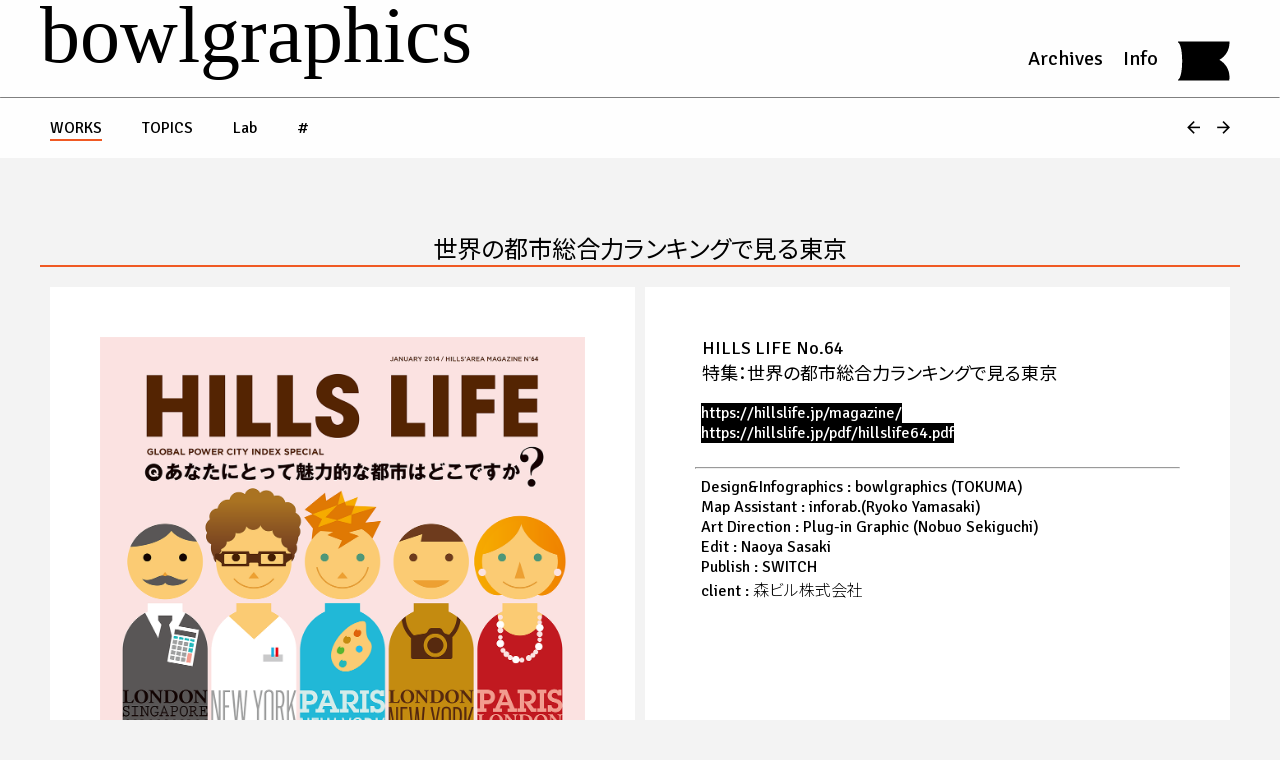

--- FILE ---
content_type: text/html; charset=UTF-8
request_url: https://www.bowlgraphics.net/works/hillslife64
body_size: 8224
content:
<!DOCTYPE html>
<!--[if IE 7]>
<html class="ie ie7" dir="ltr" lang="ja" prefix="og: https://ogp.me/ns#">
<![endif]-->
<!--[if IE 8]>
<html class="ie ie8" dir="ltr" lang="ja" prefix="og: https://ogp.me/ns#">
<![endif]-->
<!--[if !(IE 7) & !(IE 8)]><!-->
<html dir="ltr" lang="ja" prefix="og: https://ogp.me/ns#">
<!--<![endif]-->
<head>
<!-- Google tag (gtag.js) -->
<script async src="https://www.googletagmanager.com/gtag/js?id=UA-116295644-1"></script>
<script>
	window.dataLayer = window.dataLayer || [];
	function gtag(){dataLayer.push(arguments);}
	gtag('js', new Date());

	gtag('config', 'UA-116295644-1');
</script>

	<meta charset="UTF-8">
	<meta name="viewport" content="width=device-width">
	<title>世界の都市総合力ランキングで見る東京 - bowlgraphics</title>
	<link rel="profile" href="http://gmpg.org/xfn/11">
	<link rel="pingback" href="https://www.bowlgraphics.net/wp/xmlrpc.php">
<!-- Global site tag (gtag.js) - Google Analytics -->



	
		<!-- All in One SEO 4.9.3 - aioseo.com -->
	<meta name="description" content="HILLS LIFE No.64 特集：世界の都市総合力ランキングで見る東京 https://hillslif" />
	<meta name="robots" content="max-image-preview:large" />
	<meta name="author" content="bowlgraphics"/>
	<link rel="canonical" href="https://www.bowlgraphics.net/works/hillslife64" />
	<meta name="generator" content="All in One SEO (AIOSEO) 4.9.3" />
		<meta property="og:locale" content="ja_JP" />
		<meta property="og:site_name" content="bowlgraphics -" />
		<meta property="og:type" content="article" />
		<meta property="og:title" content="世界の都市総合力ランキングで見る東京 - bowlgraphics" />
		<meta property="og:description" content="HILLS LIFE No.64 特集：世界の都市総合力ランキングで見る東京 https://hillslif" />
		<meta property="og:url" content="https://www.bowlgraphics.net/works/hillslife64" />
		<meta property="article:published_time" content="2014-02-13T15:17:29+00:00" />
		<meta property="article:modified_time" content="2018-01-11T08:53:08+00:00" />
		<meta name="twitter:card" content="summary_large_image" />
		<meta name="twitter:title" content="世界の都市総合力ランキングで見る東京 - bowlgraphics" />
		<meta name="twitter:description" content="HILLS LIFE No.64 特集：世界の都市総合力ランキングで見る東京 https://hillslif" />
		<script type="application/ld+json" class="aioseo-schema">
			{"@context":"https:\/\/schema.org","@graph":[{"@type":"BlogPosting","@id":"https:\/\/www.bowlgraphics.net\/works\/hillslife64#blogposting","name":"\u4e16\u754c\u306e\u90fd\u5e02\u7dcf\u5408\u529b\u30e9\u30f3\u30ad\u30f3\u30b0\u3067\u898b\u308b\u6771\u4eac - bowlgraphics","headline":"\u4e16\u754c\u306e\u90fd\u5e02\u7dcf\u5408\u529b\u30e9\u30f3\u30ad\u30f3\u30b0\u3067\u898b\u308b\u6771\u4eac","author":{"@id":"https:\/\/www.bowlgraphics.net\/author\/bowlgraphics#author"},"publisher":{"@id":"https:\/\/www.bowlgraphics.net\/#organization"},"image":{"@type":"ImageObject","url":"https:\/\/www.bowlgraphics.net\/wp\/wp-content\/uploads\/2018\/01\/Hillslife_64eye.png","width":800,"height":800},"datePublished":"2014-02-14T00:17:29+09:00","dateModified":"2018-01-11T17:53:08+09:00","inLanguage":"ja","mainEntityOfPage":{"@id":"https:\/\/www.bowlgraphics.net\/works\/hillslife64#webpage"},"isPartOf":{"@id":"https:\/\/www.bowlgraphics.net\/works\/hillslife64#webpage"},"articleSection":"WORKS, HILLSLIFE, infographics, TOKYO"},{"@type":"BreadcrumbList","@id":"https:\/\/www.bowlgraphics.net\/works\/hillslife64#breadcrumblist","itemListElement":[{"@type":"ListItem","@id":"https:\/\/www.bowlgraphics.net#listItem","position":1,"name":"Home","item":"https:\/\/www.bowlgraphics.net","nextItem":{"@type":"ListItem","@id":"https:\/\/www.bowlgraphics.net\/category\/works#listItem","name":"WORKS"}},{"@type":"ListItem","@id":"https:\/\/www.bowlgraphics.net\/category\/works#listItem","position":2,"name":"WORKS","item":"https:\/\/www.bowlgraphics.net\/category\/works","nextItem":{"@type":"ListItem","@id":"https:\/\/www.bowlgraphics.net\/works\/hillslife64#listItem","name":"\u4e16\u754c\u306e\u90fd\u5e02\u7dcf\u5408\u529b\u30e9\u30f3\u30ad\u30f3\u30b0\u3067\u898b\u308b\u6771\u4eac"},"previousItem":{"@type":"ListItem","@id":"https:\/\/www.bowlgraphics.net#listItem","name":"Home"}},{"@type":"ListItem","@id":"https:\/\/www.bowlgraphics.net\/works\/hillslife64#listItem","position":3,"name":"\u4e16\u754c\u306e\u90fd\u5e02\u7dcf\u5408\u529b\u30e9\u30f3\u30ad\u30f3\u30b0\u3067\u898b\u308b\u6771\u4eac","previousItem":{"@type":"ListItem","@id":"https:\/\/www.bowlgraphics.net\/category\/works#listItem","name":"WORKS"}}]},{"@type":"Organization","@id":"https:\/\/www.bowlgraphics.net\/#organization","name":"bowlgraphics","url":"https:\/\/www.bowlgraphics.net\/"},{"@type":"Person","@id":"https:\/\/www.bowlgraphics.net\/author\/bowlgraphics#author","url":"https:\/\/www.bowlgraphics.net\/author\/bowlgraphics","name":"bowlgraphics","image":{"@type":"ImageObject","@id":"https:\/\/www.bowlgraphics.net\/works\/hillslife64#authorImage","url":"https:\/\/secure.gravatar.com\/avatar\/16b4ac43b95157dcf4d6b298c4457fae3ab9e070d4907688e74fac253e858f06?s=96&d=mm&r=g","width":96,"height":96,"caption":"bowlgraphics"}},{"@type":"WebPage","@id":"https:\/\/www.bowlgraphics.net\/works\/hillslife64#webpage","url":"https:\/\/www.bowlgraphics.net\/works\/hillslife64","name":"\u4e16\u754c\u306e\u90fd\u5e02\u7dcf\u5408\u529b\u30e9\u30f3\u30ad\u30f3\u30b0\u3067\u898b\u308b\u6771\u4eac - bowlgraphics","description":"HILLS LIFE No.64 \u7279\u96c6\uff1a\u4e16\u754c\u306e\u90fd\u5e02\u7dcf\u5408\u529b\u30e9\u30f3\u30ad\u30f3\u30b0\u3067\u898b\u308b\u6771\u4eac https:\/\/hillslif","inLanguage":"ja","isPartOf":{"@id":"https:\/\/www.bowlgraphics.net\/#website"},"breadcrumb":{"@id":"https:\/\/www.bowlgraphics.net\/works\/hillslife64#breadcrumblist"},"author":{"@id":"https:\/\/www.bowlgraphics.net\/author\/bowlgraphics#author"},"creator":{"@id":"https:\/\/www.bowlgraphics.net\/author\/bowlgraphics#author"},"image":{"@type":"ImageObject","url":"https:\/\/www.bowlgraphics.net\/wp\/wp-content\/uploads\/2018\/01\/Hillslife_64eye.png","@id":"https:\/\/www.bowlgraphics.net\/works\/hillslife64\/#mainImage","width":800,"height":800},"primaryImageOfPage":{"@id":"https:\/\/www.bowlgraphics.net\/works\/hillslife64#mainImage"},"datePublished":"2014-02-14T00:17:29+09:00","dateModified":"2018-01-11T17:53:08+09:00"},{"@type":"WebSite","@id":"https:\/\/www.bowlgraphics.net\/#website","url":"https:\/\/www.bowlgraphics.net\/","name":"bowlgraphics","inLanguage":"ja","publisher":{"@id":"https:\/\/www.bowlgraphics.net\/#organization"}}]}
		</script>
		<!-- All in One SEO -->

<link rel='dns-prefetch' href='//ajax.googleapis.com' />
<link rel='dns-prefetch' href='//fonts.googleapis.com' />
<link rel="alternate" type="application/rss+xml" title="bowlgraphics &raquo; フィード" href="https://www.bowlgraphics.net/feed" />
<link rel="alternate" type="application/rss+xml" title="bowlgraphics &raquo; コメントフィード" href="https://www.bowlgraphics.net/comments/feed" />
<link rel="alternate" type="application/rss+xml" title="bowlgraphics &raquo; 世界の都市総合力ランキングで見る東京 のコメントのフィード" href="https://www.bowlgraphics.net/works/hillslife64/feed" />
<link rel="alternate" title="oEmbed (JSON)" type="application/json+oembed" href="https://www.bowlgraphics.net/wp-json/oembed/1.0/embed?url=https%3A%2F%2Fwww.bowlgraphics.net%2Fworks%2Fhillslife64" />
<link rel="alternate" title="oEmbed (XML)" type="text/xml+oembed" href="https://www.bowlgraphics.net/wp-json/oembed/1.0/embed?url=https%3A%2F%2Fwww.bowlgraphics.net%2Fworks%2Fhillslife64&#038;format=xml" />
<link rel="https://api.w.org/" href="https://www.bowlgraphics.net/wp-json/" /><link rel="alternate" title="JSON" type="application/json" href="https://www.bowlgraphics.net/wp-json/wp/v2/posts/1415" /><style type="text/css">.recentcomments a{display:inline !important;padding:0 !important;margin:0 !important;}</style><style id='global-styles-inline-css' type='text/css'>
:root{--wp--preset--aspect-ratio--square: 1;--wp--preset--aspect-ratio--4-3: 4/3;--wp--preset--aspect-ratio--3-4: 3/4;--wp--preset--aspect-ratio--3-2: 3/2;--wp--preset--aspect-ratio--2-3: 2/3;--wp--preset--aspect-ratio--16-9: 16/9;--wp--preset--aspect-ratio--9-16: 9/16;--wp--preset--color--black: #000000;--wp--preset--color--cyan-bluish-gray: #abb8c3;--wp--preset--color--white: #ffffff;--wp--preset--color--pale-pink: #f78da7;--wp--preset--color--vivid-red: #cf2e2e;--wp--preset--color--luminous-vivid-orange: #ff6900;--wp--preset--color--luminous-vivid-amber: #fcb900;--wp--preset--color--light-green-cyan: #7bdcb5;--wp--preset--color--vivid-green-cyan: #00d084;--wp--preset--color--pale-cyan-blue: #8ed1fc;--wp--preset--color--vivid-cyan-blue: #0693e3;--wp--preset--color--vivid-purple: #9b51e0;--wp--preset--gradient--vivid-cyan-blue-to-vivid-purple: linear-gradient(135deg,rgb(6,147,227) 0%,rgb(155,81,224) 100%);--wp--preset--gradient--light-green-cyan-to-vivid-green-cyan: linear-gradient(135deg,rgb(122,220,180) 0%,rgb(0,208,130) 100%);--wp--preset--gradient--luminous-vivid-amber-to-luminous-vivid-orange: linear-gradient(135deg,rgb(252,185,0) 0%,rgb(255,105,0) 100%);--wp--preset--gradient--luminous-vivid-orange-to-vivid-red: linear-gradient(135deg,rgb(255,105,0) 0%,rgb(207,46,46) 100%);--wp--preset--gradient--very-light-gray-to-cyan-bluish-gray: linear-gradient(135deg,rgb(238,238,238) 0%,rgb(169,184,195) 100%);--wp--preset--gradient--cool-to-warm-spectrum: linear-gradient(135deg,rgb(74,234,220) 0%,rgb(151,120,209) 20%,rgb(207,42,186) 40%,rgb(238,44,130) 60%,rgb(251,105,98) 80%,rgb(254,248,76) 100%);--wp--preset--gradient--blush-light-purple: linear-gradient(135deg,rgb(255,206,236) 0%,rgb(152,150,240) 100%);--wp--preset--gradient--blush-bordeaux: linear-gradient(135deg,rgb(254,205,165) 0%,rgb(254,45,45) 50%,rgb(107,0,62) 100%);--wp--preset--gradient--luminous-dusk: linear-gradient(135deg,rgb(255,203,112) 0%,rgb(199,81,192) 50%,rgb(65,88,208) 100%);--wp--preset--gradient--pale-ocean: linear-gradient(135deg,rgb(255,245,203) 0%,rgb(182,227,212) 50%,rgb(51,167,181) 100%);--wp--preset--gradient--electric-grass: linear-gradient(135deg,rgb(202,248,128) 0%,rgb(113,206,126) 100%);--wp--preset--gradient--midnight: linear-gradient(135deg,rgb(2,3,129) 0%,rgb(40,116,252) 100%);--wp--preset--font-size--small: 13px;--wp--preset--font-size--medium: 20px;--wp--preset--font-size--large: 36px;--wp--preset--font-size--x-large: 42px;--wp--preset--spacing--20: 0.44rem;--wp--preset--spacing--30: 0.67rem;--wp--preset--spacing--40: 1rem;--wp--preset--spacing--50: 1.5rem;--wp--preset--spacing--60: 2.25rem;--wp--preset--spacing--70: 3.38rem;--wp--preset--spacing--80: 5.06rem;--wp--preset--shadow--natural: 6px 6px 9px rgba(0, 0, 0, 0.2);--wp--preset--shadow--deep: 12px 12px 50px rgba(0, 0, 0, 0.4);--wp--preset--shadow--sharp: 6px 6px 0px rgba(0, 0, 0, 0.2);--wp--preset--shadow--outlined: 6px 6px 0px -3px rgb(255, 255, 255), 6px 6px rgb(0, 0, 0);--wp--preset--shadow--crisp: 6px 6px 0px rgb(0, 0, 0);}:where(.is-layout-flex){gap: 0.5em;}:where(.is-layout-grid){gap: 0.5em;}body .is-layout-flex{display: flex;}.is-layout-flex{flex-wrap: wrap;align-items: center;}.is-layout-flex > :is(*, div){margin: 0;}body .is-layout-grid{display: grid;}.is-layout-grid > :is(*, div){margin: 0;}:where(.wp-block-columns.is-layout-flex){gap: 2em;}:where(.wp-block-columns.is-layout-grid){gap: 2em;}:where(.wp-block-post-template.is-layout-flex){gap: 1.25em;}:where(.wp-block-post-template.is-layout-grid){gap: 1.25em;}.has-black-color{color: var(--wp--preset--color--black) !important;}.has-cyan-bluish-gray-color{color: var(--wp--preset--color--cyan-bluish-gray) !important;}.has-white-color{color: var(--wp--preset--color--white) !important;}.has-pale-pink-color{color: var(--wp--preset--color--pale-pink) !important;}.has-vivid-red-color{color: var(--wp--preset--color--vivid-red) !important;}.has-luminous-vivid-orange-color{color: var(--wp--preset--color--luminous-vivid-orange) !important;}.has-luminous-vivid-amber-color{color: var(--wp--preset--color--luminous-vivid-amber) !important;}.has-light-green-cyan-color{color: var(--wp--preset--color--light-green-cyan) !important;}.has-vivid-green-cyan-color{color: var(--wp--preset--color--vivid-green-cyan) !important;}.has-pale-cyan-blue-color{color: var(--wp--preset--color--pale-cyan-blue) !important;}.has-vivid-cyan-blue-color{color: var(--wp--preset--color--vivid-cyan-blue) !important;}.has-vivid-purple-color{color: var(--wp--preset--color--vivid-purple) !important;}.has-black-background-color{background-color: var(--wp--preset--color--black) !important;}.has-cyan-bluish-gray-background-color{background-color: var(--wp--preset--color--cyan-bluish-gray) !important;}.has-white-background-color{background-color: var(--wp--preset--color--white) !important;}.has-pale-pink-background-color{background-color: var(--wp--preset--color--pale-pink) !important;}.has-vivid-red-background-color{background-color: var(--wp--preset--color--vivid-red) !important;}.has-luminous-vivid-orange-background-color{background-color: var(--wp--preset--color--luminous-vivid-orange) !important;}.has-luminous-vivid-amber-background-color{background-color: var(--wp--preset--color--luminous-vivid-amber) !important;}.has-light-green-cyan-background-color{background-color: var(--wp--preset--color--light-green-cyan) !important;}.has-vivid-green-cyan-background-color{background-color: var(--wp--preset--color--vivid-green-cyan) !important;}.has-pale-cyan-blue-background-color{background-color: var(--wp--preset--color--pale-cyan-blue) !important;}.has-vivid-cyan-blue-background-color{background-color: var(--wp--preset--color--vivid-cyan-blue) !important;}.has-vivid-purple-background-color{background-color: var(--wp--preset--color--vivid-purple) !important;}.has-black-border-color{border-color: var(--wp--preset--color--black) !important;}.has-cyan-bluish-gray-border-color{border-color: var(--wp--preset--color--cyan-bluish-gray) !important;}.has-white-border-color{border-color: var(--wp--preset--color--white) !important;}.has-pale-pink-border-color{border-color: var(--wp--preset--color--pale-pink) !important;}.has-vivid-red-border-color{border-color: var(--wp--preset--color--vivid-red) !important;}.has-luminous-vivid-orange-border-color{border-color: var(--wp--preset--color--luminous-vivid-orange) !important;}.has-luminous-vivid-amber-border-color{border-color: var(--wp--preset--color--luminous-vivid-amber) !important;}.has-light-green-cyan-border-color{border-color: var(--wp--preset--color--light-green-cyan) !important;}.has-vivid-green-cyan-border-color{border-color: var(--wp--preset--color--vivid-green-cyan) !important;}.has-pale-cyan-blue-border-color{border-color: var(--wp--preset--color--pale-cyan-blue) !important;}.has-vivid-cyan-blue-border-color{border-color: var(--wp--preset--color--vivid-cyan-blue) !important;}.has-vivid-purple-border-color{border-color: var(--wp--preset--color--vivid-purple) !important;}.has-vivid-cyan-blue-to-vivid-purple-gradient-background{background: var(--wp--preset--gradient--vivid-cyan-blue-to-vivid-purple) !important;}.has-light-green-cyan-to-vivid-green-cyan-gradient-background{background: var(--wp--preset--gradient--light-green-cyan-to-vivid-green-cyan) !important;}.has-luminous-vivid-amber-to-luminous-vivid-orange-gradient-background{background: var(--wp--preset--gradient--luminous-vivid-amber-to-luminous-vivid-orange) !important;}.has-luminous-vivid-orange-to-vivid-red-gradient-background{background: var(--wp--preset--gradient--luminous-vivid-orange-to-vivid-red) !important;}.has-very-light-gray-to-cyan-bluish-gray-gradient-background{background: var(--wp--preset--gradient--very-light-gray-to-cyan-bluish-gray) !important;}.has-cool-to-warm-spectrum-gradient-background{background: var(--wp--preset--gradient--cool-to-warm-spectrum) !important;}.has-blush-light-purple-gradient-background{background: var(--wp--preset--gradient--blush-light-purple) !important;}.has-blush-bordeaux-gradient-background{background: var(--wp--preset--gradient--blush-bordeaux) !important;}.has-luminous-dusk-gradient-background{background: var(--wp--preset--gradient--luminous-dusk) !important;}.has-pale-ocean-gradient-background{background: var(--wp--preset--gradient--pale-ocean) !important;}.has-electric-grass-gradient-background{background: var(--wp--preset--gradient--electric-grass) !important;}.has-midnight-gradient-background{background: var(--wp--preset--gradient--midnight) !important;}.has-small-font-size{font-size: var(--wp--preset--font-size--small) !important;}.has-medium-font-size{font-size: var(--wp--preset--font-size--medium) !important;}.has-large-font-size{font-size: var(--wp--preset--font-size--large) !important;}.has-x-large-font-size{font-size: var(--wp--preset--font-size--x-large) !important;}
/*# sourceURL=global-styles-inline-css */
</style>
<style id='wp-img-auto-sizes-contain-inline-css' type='text/css'>
img:is([sizes=auto i],[sizes^="auto," i]){contain-intrinsic-size:3000px 1500px}
/*# sourceURL=wp-img-auto-sizes-contain-inline-css */
</style>
<style id='wp-block-library-inline-css' type='text/css'>
:root{--wp-block-synced-color:#7a00df;--wp-block-synced-color--rgb:122,0,223;--wp-bound-block-color:var(--wp-block-synced-color);--wp-editor-canvas-background:#ddd;--wp-admin-theme-color:#007cba;--wp-admin-theme-color--rgb:0,124,186;--wp-admin-theme-color-darker-10:#006ba1;--wp-admin-theme-color-darker-10--rgb:0,107,160.5;--wp-admin-theme-color-darker-20:#005a87;--wp-admin-theme-color-darker-20--rgb:0,90,135;--wp-admin-border-width-focus:2px}@media (min-resolution:192dpi){:root{--wp-admin-border-width-focus:1.5px}}.wp-element-button{cursor:pointer}:root .has-very-light-gray-background-color{background-color:#eee}:root .has-very-dark-gray-background-color{background-color:#313131}:root .has-very-light-gray-color{color:#eee}:root .has-very-dark-gray-color{color:#313131}:root .has-vivid-green-cyan-to-vivid-cyan-blue-gradient-background{background:linear-gradient(135deg,#00d084,#0693e3)}:root .has-purple-crush-gradient-background{background:linear-gradient(135deg,#34e2e4,#4721fb 50%,#ab1dfe)}:root .has-hazy-dawn-gradient-background{background:linear-gradient(135deg,#faaca8,#dad0ec)}:root .has-subdued-olive-gradient-background{background:linear-gradient(135deg,#fafae1,#67a671)}:root .has-atomic-cream-gradient-background{background:linear-gradient(135deg,#fdd79a,#004a59)}:root .has-nightshade-gradient-background{background:linear-gradient(135deg,#330968,#31cdcf)}:root .has-midnight-gradient-background{background:linear-gradient(135deg,#020381,#2874fc)}:root{--wp--preset--font-size--normal:16px;--wp--preset--font-size--huge:42px}.has-regular-font-size{font-size:1em}.has-larger-font-size{font-size:2.625em}.has-normal-font-size{font-size:var(--wp--preset--font-size--normal)}.has-huge-font-size{font-size:var(--wp--preset--font-size--huge)}.has-text-align-center{text-align:center}.has-text-align-left{text-align:left}.has-text-align-right{text-align:right}.has-fit-text{white-space:nowrap!important}#end-resizable-editor-section{display:none}.aligncenter{clear:both}.items-justified-left{justify-content:flex-start}.items-justified-center{justify-content:center}.items-justified-right{justify-content:flex-end}.items-justified-space-between{justify-content:space-between}.screen-reader-text{border:0;clip-path:inset(50%);height:1px;margin:-1px;overflow:hidden;padding:0;position:absolute;width:1px;word-wrap:normal!important}.screen-reader-text:focus{background-color:#ddd;clip-path:none;color:#444;display:block;font-size:1em;height:auto;left:5px;line-height:normal;padding:15px 23px 14px;text-decoration:none;top:5px;width:auto;z-index:100000}html :where(.has-border-color){border-style:solid}html :where([style*=border-top-color]){border-top-style:solid}html :where([style*=border-right-color]){border-right-style:solid}html :where([style*=border-bottom-color]){border-bottom-style:solid}html :where([style*=border-left-color]){border-left-style:solid}html :where([style*=border-width]){border-style:solid}html :where([style*=border-top-width]){border-top-style:solid}html :where([style*=border-right-width]){border-right-style:solid}html :where([style*=border-bottom-width]){border-bottom-style:solid}html :where([style*=border-left-width]){border-left-style:solid}html :where(img[class*=wp-image-]){height:auto;max-width:100%}:where(figure){margin:0 0 1em}html :where(.is-position-sticky){--wp-admin--admin-bar--position-offset:var(--wp-admin--admin-bar--height,0px)}@media screen and (max-width:600px){html :where(.is-position-sticky){--wp-admin--admin-bar--position-offset:0px}}
/*# sourceURL=/wp-includes/css/dist/block-library/common.min.css */
</style>
<style id='classic-theme-styles-inline-css' type='text/css'>
/*! This file is auto-generated */
.wp-block-button__link{color:#fff;background-color:#32373c;border-radius:9999px;box-shadow:none;text-decoration:none;padding:calc(.667em + 2px) calc(1.333em + 2px);font-size:1.125em}.wp-block-file__button{background:#32373c;color:#fff;text-decoration:none}
/*# sourceURL=/wp-includes/css/classic-themes.min.css */
</style>
<link rel='stylesheet' id='contact-form-7-css' href='https://www.bowlgraphics.net/wp/wp-content/plugins/contact-form-7/includes/css/styles.css?ver=6.1.4' type='text/css' media='all' />
<link rel='stylesheet' id='twentyfourteen-lato-css' href='https://fonts.googleapis.com/css?family=Lato%3A300%2C400%2C700%2C900%2C300italic%2C400italic%2C700italic&#038;subset=latin%2Clatin-ext' type='text/css' media='all' />
<link rel='stylesheet' id='genericons-css' href='https://www.bowlgraphics.net/wp/wp-content/themes/twentyfourteen/genericons/genericons.css?ver=3.0.3' type='text/css' media='all' />
<link rel='stylesheet' id='twentyfourteen-style-css' href='https://www.bowlgraphics.net/wp/wp-content/themes/twentyfourteen/style.css?ver=6.9' type='text/css' media='all' />
</head>

<body>


	
	<header id="contenth">
		<div class="inner clearfix">
		<h1 class="site-title"><a href="https://www.bowlgraphics.net/" rel="home">bowlgraphics</a></h1>
		<nav>
			<ul>
<li><a href="/archives/">Archives</a></li>
<li><a href="/info/">Info</a></li>
				<li><img src="/images/icon_bowl.svgz" alt="" width="52" height="40"></li>
			</ul>
		</nav>
		<div id="spmenu"><a href="javascript:void(0);"><img src="/images/icon_bowl.svgz"></a></div>
		</div>
		<hr>
		<div class="inner clearfix">
			<nav>

									<ul id="headpagenavi">
					<li id="arrowleft"><a href="https://www.bowlgraphics.net/works/enjoy-vote" rel="prev"><i class="material-icons">arrow_back</i></a></li>
					<li id="arrowright"><a href="https://www.bowlgraphics.net/topics/designersworks01" rel="next"><i class="material-icons">arrow_forward</i></a></li>
				</ul>
					
<ul id="catmenu" class="works">
<li><a href="https://www.bowlgraphics.net/category/works">WORKS</a></li>
<li><a href="https://www.bowlgraphics.net/category/topics">TOPICS</a></li>
<li><a href="https://www.bowlgraphics.net/category/lab">Lab</a></li>
					<li><a rel="leanModal" href="#tagsmodal">#</a></li>
				</ul>

			</nav>
		</div>
	</header>

<div id="tagsmodal">
	#:
	<ul>
<li><a href="https://www.bowlgraphics.net/tag/annual-report">Annual Report</a></li><li><a href="https://www.bowlgraphics.net/tag/architecture">Architecture</a></li><li><a href="https://www.bowlgraphics.net/tag/book">BOOK</a></li><li><a href="https://www.bowlgraphics.net/tag/bowlgraphics">bowlgraphics</a></li><li><a href="https://www.bowlgraphics.net/tag/casabrutus">CasaBRUTUS</a></li><li><a href="https://www.bowlgraphics.net/tag/covid19">COVID19</a></li><li><a href="https://www.bowlgraphics.net/tag/data-visualization">Data Visualization</a></li><li><a href="https://www.bowlgraphics.net/tag/diagram">diagram</a></li><li><a href="https://www.bowlgraphics.net/tag/editorial">editorial</a></li><li><a href="https://www.bowlgraphics.net/tag/education">education</a></li><li><a href="https://www.bowlgraphics.net/tag/emblem">Emblem</a></li><li><a href="https://www.bowlgraphics.net/tag/floor-map">Floor Map</a></li><li><a href="https://www.bowlgraphics.net/tag/font">Font</a></li><li><a href="https://www.bowlgraphics.net/tag/food">Food</a></li><li><a href="https://www.bowlgraphics.net/tag/football">Football</a></li><li><a href="https://www.bowlgraphics.net/tag/graph">graph</a></li><li><a href="https://www.bowlgraphics.net/tag/graphic-design">Graphic Design</a></li><li><a href="https://www.bowlgraphics.net/tag/guide-map">Guide Map</a></li><li><a href="https://www.bowlgraphics.net/tag/hillslife">HILLSLIFE</a></li><li><a href="https://www.bowlgraphics.net/tag/icon">icon</a></li><li><a href="https://www.bowlgraphics.net/tag/illustration">illustration</a></li><li><a href="https://www.bowlgraphics.net/tag/infographics">infographics</a></li><li><a href="https://www.bowlgraphics.net/tag/interview">Interview</a></li><li><a href="https://www.bowlgraphics.net/tag/japan">Japan</a></li><li><a href="https://www.bowlgraphics.net/tag/jaxa">JAXA</a></li><li><a href="https://www.bowlgraphics.net/tag/jst">JST</a></li><li><a href="https://www.bowlgraphics.net/tag/kids">kids</a></li><li><a href="https://www.bowlgraphics.net/tag/kyoto">Kyoto</a></li><li><a href="https://www.bowlgraphics.net/tag/leaflet">Leaflet</a></li><li><a href="https://www.bowlgraphics.net/tag/logo">Logo</a></li><li><a href="https://www.bowlgraphics.net/tag/logomark">Logomark</a></li><li><a href="https://www.bowlgraphics.net/tag/logotype">Logotype</a></li><li><a href="https://www.bowlgraphics.net/tag/london">LONDON</a></li><li><a href="https://www.bowlgraphics.net/tag/map">map</a></li><li><a href="https://www.bowlgraphics.net/tag/medical">medical</a></li><li><a href="https://www.bowlgraphics.net/tag/meditech-finder">Meditech Finder</a></li><li><a href="https://www.bowlgraphics.net/tag/meti">METI</a></li><li><a href="https://www.bowlgraphics.net/tag/mind-map">Mind Map</a></li><li><a href="https://www.bowlgraphics.net/tag/moe">MOE</a></li><li><a href="https://www.bowlgraphics.net/tag/monocle">MONOCLE</a></li><li><a href="https://www.bowlgraphics.net/tag/multilingual">multilingual</a></li><li><a href="https://www.bowlgraphics.net/tag/museum">Museum</a></li><li><a href="https://www.bowlgraphics.net/tag/newyork">NEWYORK</a></li><li><a href="https://www.bowlgraphics.net/tag/niigata">Niigata</a></li><li><a href="https://www.bowlgraphics.net/tag/other">other</a></li><li><a href="https://www.bowlgraphics.net/tag/package">Package</a></li><li><a href="https://www.bowlgraphics.net/tag/pictogram">pictogram</a></li><li><a href="https://www.bowlgraphics.net/tag/pie">PIE</a></li><li><a href="https://www.bowlgraphics.net/tag/poster">Poster</a></li><li><a href="https://www.bowlgraphics.net/tag/probono">Probono</a></li><li><a href="https://www.bowlgraphics.net/tag/product">Product</a></li><li><a href="https://www.bowlgraphics.net/tag/promotion">Promotion</a></li><li><a href="https://www.bowlgraphics.net/tag/report">Report</a></li><li><a href="https://www.bowlgraphics.net/tag/ricoh">RICOH</a></li><li><a href="https://www.bowlgraphics.net/tag/root-map">Root Map</a></li><li><a href="https://www.bowlgraphics.net/tag/schoolbook">schoolbook</a></li><li><a href="https://www.bowlgraphics.net/tag/science">Science</a></li><li><a href="https://www.bowlgraphics.net/tag/shop">Shop</a></li><li><a href="https://www.bowlgraphics.net/tag/speaker">speaker</a></li><li><a href="https://www.bowlgraphics.net/tag/sports">Sports</a></li><li><a href="https://www.bowlgraphics.net/tag/suzuri">Suzuri</a></li><li><a href="https://www.bowlgraphics.net/tag/t-shirt">T-shirt</a></li><li><a href="https://www.bowlgraphics.net/tag/taschen">Taschen</a></li><li><a href="https://www.bowlgraphics.net/tag/tokyo">TOKYO</a></li><li><a href="https://www.bowlgraphics.net/tag/travel">Travel</a></li><li><a href="https://www.bowlgraphics.net/tag/tripgraphics">tripgraphics</a></li><li><a href="https://www.bowlgraphics.net/tag/ui-design">UI design</a></li><li><a href="https://www.bowlgraphics.net/tag/unitednations">UnitedNations</a></li><li><a href="https://www.bowlgraphics.net/tag/university">university</a></li><li><a href="https://www.bowlgraphics.net/tag/web-design">web design</a></li><li><a href="https://www.bowlgraphics.net/tag/white-paper">White Paper</a></li>	</ul>
</div>

<div id="catwrapper">






		<div id="content" class="site-content" role="main">

			<h2 class="pagetitle">世界の都市総合力ランキングで見る東京</h2><div class="c2">
<div class="bsi">
<img fetchpriority="high" decoding="async" src="[data-uri]" data-src="http://www.bowlgraphics.net/wp/wp-content/uploads/2018/01/hillslife64_0.png" alt="" width="1180" height="1671" class="alignnone size-full wp-image-1409" srcset="https://www.bowlgraphics.net/wp/wp-content/uploads/2018/01/hillslife64_0.png 1180w, https://www.bowlgraphics.net/wp/wp-content/uploads/2018/01/hillslife64_0-212x300.png 212w, https://www.bowlgraphics.net/wp/wp-content/uploads/2018/01/hillslife64_0-768x1088.png 768w, https://www.bowlgraphics.net/wp/wp-content/uploads/2018/01/hillslife64_0-723x1024.png 723w" sizes="(max-width: 1180px) 100vw, 1180px" /><noscript><img fetchpriority="high" decoding="async" src="http://www.bowlgraphics.net/wp/wp-content/uploads/2018/01/hillslife64_0.png" alt="" width="1180" height="1671" class="alignnone size-full wp-image-1409" srcset="https://www.bowlgraphics.net/wp/wp-content/uploads/2018/01/hillslife64_0.png 1180w, https://www.bowlgraphics.net/wp/wp-content/uploads/2018/01/hillslife64_0-212x300.png 212w, https://www.bowlgraphics.net/wp/wp-content/uploads/2018/01/hillslife64_0-768x1088.png 768w, https://www.bowlgraphics.net/wp/wp-content/uploads/2018/01/hillslife64_0-723x1024.png 723w" sizes="(max-width: 1180px) 100vw, 1180px" /></noscript>
</div>
<div class="bsi">
<h3>HILLS LIFE No.64<br>
特集：世界の都市総合力ランキングで見る東京<br>
</h3>
<p>
<a href="https://hillslife.jp/magazine/" rel="noopener" target="_blank">https://hillslife.jp/magazine/</a><br>
<a href="https://hillslife.jp/pdf/hillslife64.pdf" rel="noopener" target="_blank">https://hillslife.jp/pdf/hillslife64.pdf</a>
</p>
<hr>
<p>
Design&#038;Infographics : bowlgraphics (TOKUMA)<br>
Map Assistant : inforab.(Ryoko Yamasaki)<br>
Art Direction : Plug-in Graphic (Nobuo Sekiguchi)<br>
Edit : Naoya Sasaki<br>
Publish : SWITCH<br>
client : 森ビル株式会社
</p>
</div>
</div>


<div class="c1">
<div>
<img decoding="async" src="[data-uri]" data-src="http://www.bowlgraphics.net/wp/wp-content/uploads/2018/01/hillslife64_2.png" alt="" width="1180" height="836" class="alignnone size-full wp-image-1411" srcset="https://www.bowlgraphics.net/wp/wp-content/uploads/2018/01/hillslife64_2.png 1180w, https://www.bowlgraphics.net/wp/wp-content/uploads/2018/01/hillslife64_2-300x213.png 300w, https://www.bowlgraphics.net/wp/wp-content/uploads/2018/01/hillslife64_2-768x544.png 768w, https://www.bowlgraphics.net/wp/wp-content/uploads/2018/01/hillslife64_2-1024x725.png 1024w" sizes="(max-width: 1180px) 100vw, 1180px" /><noscript><img decoding="async" src="http://www.bowlgraphics.net/wp/wp-content/uploads/2018/01/hillslife64_2.png" alt="" width="1180" height="836" class="alignnone size-full wp-image-1411" srcset="https://www.bowlgraphics.net/wp/wp-content/uploads/2018/01/hillslife64_2.png 1180w, https://www.bowlgraphics.net/wp/wp-content/uploads/2018/01/hillslife64_2-300x213.png 300w, https://www.bowlgraphics.net/wp/wp-content/uploads/2018/01/hillslife64_2-768x544.png 768w, https://www.bowlgraphics.net/wp/wp-content/uploads/2018/01/hillslife64_2-1024x725.png 1024w" sizes="(max-width: 1180px) 100vw, 1180px" /></noscript>
</div>
</div>


<div class="c2">
<div>
<img decoding="async" src="[data-uri]" data-src="http://www.bowlgraphics.net/wp/wp-content/uploads/2018/01/hillslife64_1.png" alt="" width="1180" height="836" class="alignnone size-full wp-image-1410" srcset="https://www.bowlgraphics.net/wp/wp-content/uploads/2018/01/hillslife64_1.png 1180w, https://www.bowlgraphics.net/wp/wp-content/uploads/2018/01/hillslife64_1-300x213.png 300w, https://www.bowlgraphics.net/wp/wp-content/uploads/2018/01/hillslife64_1-768x544.png 768w, https://www.bowlgraphics.net/wp/wp-content/uploads/2018/01/hillslife64_1-1024x725.png 1024w" sizes="(max-width: 1180px) 100vw, 1180px" /><noscript><img decoding="async" src="http://www.bowlgraphics.net/wp/wp-content/uploads/2018/01/hillslife64_1.png" alt="" width="1180" height="836" class="alignnone size-full wp-image-1410" srcset="https://www.bowlgraphics.net/wp/wp-content/uploads/2018/01/hillslife64_1.png 1180w, https://www.bowlgraphics.net/wp/wp-content/uploads/2018/01/hillslife64_1-300x213.png 300w, https://www.bowlgraphics.net/wp/wp-content/uploads/2018/01/hillslife64_1-768x544.png 768w, https://www.bowlgraphics.net/wp/wp-content/uploads/2018/01/hillslife64_1-1024x725.png 1024w" sizes="(max-width: 1180px) 100vw, 1180px" /></noscript>
</div>
<div>
<img loading="lazy" decoding="async" src="[data-uri]" data-src="http://www.bowlgraphics.net/wp/wp-content/uploads/2018/01/hillslife64_3.png" alt="" width="1180" height="836" class="alignnone size-full wp-image-1412" srcset="https://www.bowlgraphics.net/wp/wp-content/uploads/2018/01/hillslife64_3.png 1180w, https://www.bowlgraphics.net/wp/wp-content/uploads/2018/01/hillslife64_3-300x213.png 300w, https://www.bowlgraphics.net/wp/wp-content/uploads/2018/01/hillslife64_3-768x544.png 768w, https://www.bowlgraphics.net/wp/wp-content/uploads/2018/01/hillslife64_3-1024x725.png 1024w" sizes="auto, (max-width: 1180px) 100vw, 1180px" /><noscript><img loading="lazy" decoding="async" src="http://www.bowlgraphics.net/wp/wp-content/uploads/2018/01/hillslife64_3.png" alt="" width="1180" height="836" class="alignnone size-full wp-image-1412" srcset="https://www.bowlgraphics.net/wp/wp-content/uploads/2018/01/hillslife64_3.png 1180w, https://www.bowlgraphics.net/wp/wp-content/uploads/2018/01/hillslife64_3-300x213.png 300w, https://www.bowlgraphics.net/wp/wp-content/uploads/2018/01/hillslife64_3-768x544.png 768w, https://www.bowlgraphics.net/wp/wp-content/uploads/2018/01/hillslife64_3-1024x725.png 1024w" sizes="auto, (max-width: 1180px) 100vw, 1180px" /></noscript>
</div>
</div>

<div class="c1">
<div>
<img loading="lazy" decoding="async" src="[data-uri]" data-src="http://www.bowlgraphics.net/wp/wp-content/uploads/2018/01/IMG_3467.jpg" alt="" width="1180" height="787" class="alignnone size-full wp-image-1413" srcset="https://www.bowlgraphics.net/wp/wp-content/uploads/2018/01/IMG_3467.jpg 1180w, https://www.bowlgraphics.net/wp/wp-content/uploads/2018/01/IMG_3467-300x200.jpg 300w, https://www.bowlgraphics.net/wp/wp-content/uploads/2018/01/IMG_3467-768x512.jpg 768w, https://www.bowlgraphics.net/wp/wp-content/uploads/2018/01/IMG_3467-1024x683.jpg 1024w" sizes="auto, (max-width: 1180px) 100vw, 1180px" /><noscript><img loading="lazy" decoding="async" src="http://www.bowlgraphics.net/wp/wp-content/uploads/2018/01/IMG_3467.jpg" alt="" width="1180" height="787" class="alignnone size-full wp-image-1413" srcset="https://www.bowlgraphics.net/wp/wp-content/uploads/2018/01/IMG_3467.jpg 1180w, https://www.bowlgraphics.net/wp/wp-content/uploads/2018/01/IMG_3467-300x200.jpg 300w, https://www.bowlgraphics.net/wp/wp-content/uploads/2018/01/IMG_3467-768x512.jpg 768w, https://www.bowlgraphics.net/wp/wp-content/uploads/2018/01/IMG_3467-1024x683.jpg 1024w" sizes="auto, (max-width: 1180px) 100vw, 1180px" /></noscript>
</div>
</div>


<div class="foottags"><a href="https://www.bowlgraphics.net/category/works" rel="category tag">WORKS</a>,  #: <a href="https://www.bowlgraphics.net/tag/hillslife" rel="tag">HILLSLIFE</a>, <a href="https://www.bowlgraphics.net/tag/infographics" rel="tag">infographics</a>, <a href="https://www.bowlgraphics.net/tag/tokyo" rel="tag">TOKYO</a><br>2014.02.14</div>		</div><!-- #content -->


</div>
<!--/wrapper-->

		<footer class="clearfix">
		<div class="inner">
			<div class="logo"><a href="https://www.bowlgraphics.net/" rel="home">bowlgraphics</a></div>
			<nav>
				<ul>
					<li><a href="/archives/">Archives</a></li>
					<li><a href="/info/">Info</a></li>
					<li>
						<ul>
							<li><a href="https://www.facebook.com/bowlgraphics" target="_blank"><img src="/images/icon_fb.svgz"></a></li>
							<li><a href="https://www.instagram.com/bowlgraphics/" target="_blank"><img src="/images/icon_insta.svgz"></a></li>
							<li><a href="https://medium.com/@TOKUMA" target="_blank"><img src="/images/icon_medium.svgz"></a></li>
							<li><a href="http://casika-unit.tumblr.com/" target="_blank"><img src="/images/icon_casika.svgz"></a></li>
						</ul>
					</li>
				</ul>
			</nav>
			<div id="pagetop"><a href="#"><img src="/images/pagetop_arrow.svgz"></a></div>
		</div>
		</footer>




		<ul id="spmenulist">
			<li><img src="/images/icon_bowl.svgz" alt=""></li>
			<li class="logo">bowlgraphics</li>
			<li><a href="/archives/">Archives</a></li>
			<li><a href="/info/">Info</a></li>
			<li>
				<ul>
					<li><a href="https://www.facebook.com/bowlgraphics" target="_blank"><img src="/images/icon_fb.svgz"></a></li>
					<li><a href="https://www.instagram.com/bowlgraphics/" target="_blank"><img src="/images/icon_insta.svgz"></a></li>
					<li><a href="https://medium.com/@TOKUMA" target="_blank"><img src="/images/icon_medium.svgz"></a></li>
					<li><a href="http://casika-unit.tumblr.com/" target="_blank"><img src="/images/icon_casika.svgz"></a></li>
				</ul>
			</li>
		</ul>
	</div>



<script type="speculationrules">
{"prefetch":[{"source":"document","where":{"and":[{"href_matches":"/*"},{"not":{"href_matches":["/wp/wp-*.php","/wp/wp-admin/*","/wp/wp-content/uploads/*","/wp/wp-content/*","/wp/wp-content/plugins/*","/wp/wp-content/themes/twentyfourteen/*","/*\\?(.+)"]}},{"not":{"selector_matches":"a[rel~=\"nofollow\"]"}},{"not":{"selector_matches":".no-prefetch, .no-prefetch a"}}]},"eagerness":"conservative"}]}
</script>
<script type="text/javascript" src="https://ajax.googleapis.com/ajax/libs/jquery/1.12.4/jquery.min.js?ver=1.12.4" id="jquery-js"></script>
<script type="text/javascript" src="https://www.bowlgraphics.net/wp/wp-includes/js/dist/hooks.min.js?ver=dd5603f07f9220ed27f1" id="wp-hooks-js"></script>
<script type="text/javascript" src="https://www.bowlgraphics.net/wp/wp-includes/js/dist/i18n.min.js?ver=c26c3dc7bed366793375" id="wp-i18n-js"></script>
<script type="text/javascript" id="wp-i18n-js-after">
/* <![CDATA[ */
wp.i18n.setLocaleData( { 'text direction\u0004ltr': [ 'ltr' ] } );
wp.i18n.setLocaleData( { 'text direction\u0004ltr': [ 'ltr' ] } );
//# sourceURL=wp-i18n-js-after
/* ]]> */
</script>
<script type="text/javascript" src="https://www.bowlgraphics.net/wp/wp-content/plugins/contact-form-7/includes/swv/js/index.js?ver=6.1.4" id="swv-js"></script>
<script type="text/javascript" id="contact-form-7-js-translations">
/* <![CDATA[ */
( function( domain, translations ) {
	var localeData = translations.locale_data[ domain ] || translations.locale_data.messages;
	localeData[""].domain = domain;
	wp.i18n.setLocaleData( localeData, domain );
} )( "contact-form-7", {"translation-revision-date":"2025-11-30 08:12:23+0000","generator":"GlotPress\/4.0.3","domain":"messages","locale_data":{"messages":{"":{"domain":"messages","plural-forms":"nplurals=1; plural=0;","lang":"ja_JP"},"This contact form is placed in the wrong place.":["\u3053\u306e\u30b3\u30f3\u30bf\u30af\u30c8\u30d5\u30a9\u30fc\u30e0\u306f\u9593\u9055\u3063\u305f\u4f4d\u7f6e\u306b\u7f6e\u304b\u308c\u3066\u3044\u307e\u3059\u3002"],"Error:":["\u30a8\u30e9\u30fc:"]}},"comment":{"reference":"includes\/js\/index.js"}} );
//# sourceURL=contact-form-7-js-translations
/* ]]> */
</script>
<script type="text/javascript" id="contact-form-7-js-before">
/* <![CDATA[ */
var wpcf7 = {
    "api": {
        "root": "https:\/\/www.bowlgraphics.net\/wp-json\/",
        "namespace": "contact-form-7\/v1"
    }
};
//# sourceURL=contact-form-7-js-before
/* ]]> */
</script>
<script type="text/javascript" src="https://www.bowlgraphics.net/wp/wp-content/plugins/contact-form-7/includes/js/index.js?ver=6.1.4" id="contact-form-7-js"></script>
<script type="text/javascript" src="https://www.bowlgraphics.net/wp/wp-content/plugins/unveil-lazy-load/js/jquery.optimum-lazy-load.min.js?ver=0.3.1" id="unveil-js"></script>
<script type="text/javascript" src="https://www.bowlgraphics.net/wp/wp-content/themes/twentyfourteen/js/functions.js?ver=20150315" id="twentyfourteen-script-js"></script>

	<script src="/js/jquery.leanModal.min.js"></script>
	<script src="/js/modal.js"></script>


	<script src="/js/spmenu.js"></script>
	<script src="/js/script.js"></script>






	<link rel="stylesheet" href="/css/normalize.css">
	<link rel="stylesheet" href="/css/style.css">

	<!--[if lt IE 9]>
	<script src="https://www.bowlgraphics.net/wp/wp-content/themes/twentyfourteen/js/html5.js"></script>
	<![endif]-->
</body>
</html>

--- FILE ---
content_type: text/css
request_url: https://www.bowlgraphics.net/css/style.css
body_size: 3424
content:

@import url(//fonts.googleapis.com/earlyaccess/notosansjp.css);
@import url(//fonts.googleapis.com/css?family=Signika);
@import url(//fonts.googleapis.com/icon?family=Material+Icons);

#loader-bg {
	display: none;
	position: fixed;
	width: 100%;
	height: 100%;
	top: 0px;
	left: 0px;
	background: #fff;
	z-index: 2001;
}
#loader {
	display: none;
	position: fixed;
	top: 50%;
	left: 50%;
	width: 200px;
	height: 200px;
	margin-top: -100px;
	margin-left: -100px;
	text-align: center;
	color: #000;
	z-index: 2002;
}

.clearfix:after {
	content:" ";
	display:block;
	clear:both;
}

#content a {
	background: #000;
	color: #fff;
	text-decoration: none;
}
#content a:hover {
	background: #666;
  transition: 0.5s;
}
#archivesthumnails a,
#archivesthumnails:hover a,
#more_disp a,
#more_disp a:hover {
	background: none;
}

#content .bku a {
	background: #fff;
	color: #000;
	text-decoration: none;
}

#content .bku a:hover {
	background: #ccc;
  transition: 0.5s;
}

img {
	vertical-align: bottom;
}


a:hover img {
	opacity: .7;
	transition: all 0.3s;
}


p {
	padding: 0 0.4em 1em 0.4em;
	margin: 0;
}


h3 {
	font-weight: normal;
	font-size: 18px;
	margin: 0;
	padding: 0 0.4em 1em 0.4em;
}


.msi {
	color: #fff;
}

.mda {
	color: #f15a24;
}

.mao {
	color: #00afbe;
}

.mcov {
	color: #2B2BBA;
}

.bsi, .bku, .bda, .bao, .bcov {
	padding: 50px;
	box-sizing: border-box;
}

.bsi {
	background: #fff;
}
.bku {
	background: #000;
}

.bda {
	background: #f15a24;
}

.bao {
	background: #00afbe;
}

.bcov {
	background: #2B2BBA;
}

.youtube {
	position: relative;
	width: 100%;
	padding-top: 56.25%;
}
.youtube iframe {
	position: absolute;
	top: 0;
	right: 0;
	width: 100% !important;
	height: 100% !important;
}

.c2 .youtube {
	width: 50%;
	padding-top: 28.12%;
}





/* デスクトップレイアウト : 990 px ～最大 */



body {
	background: #f3f3f3;
	font-family: 'Signika', 'Noto Sans JP', serif;
	font-weight: 300;
	font-feature-settings : "palt";
}


#slider {
	list-style: none;
	margin: 0 auto;
	padding: 0;
	width: 100%;
}

#slider li img {
	display: block;
	width: 100%;
	margin: 0 auto 40px auto;
}


#contenth {
	background: rgba(255, 255, 255, .85);
	width: 100%;
	position: fixed;
	z-index: 10;
	min-height: 50px;
}

#contenth .inner {
	max-width: 1200px;
	margin: 0 auto;
}

#contenth h1 {
	font-family: Georgia;
	color: #e6e6e6;
	font-size: 80px;
	font-weight: 500;
	float: left;
	margin: -10px 0 10px 0;
}

#contenth h1 a {
	text-decoration: none;
	color: #000;
}

#contenth h1 a:hover {
	color: #ccc;
  transition: 0.5s;
}

#contenth #spmenu {
	display: none;
}

#spmenulist {
	display: none;
}

#contenth ul {
	float: right;
	padding-top: 20px;
	list-style: none;
	display: table;
}

#contenth ul li {
	display: table-cell;
	padding-left: 20px;
	font-size: 20px;
	vertical-align: middle;
}

#contenth ul li:last-child {
	padding-top: 5px;
	padding-right: 10px;
}

#contenth ul li a {
	text-decoration: none;
	color: #000;
	border-bottom: none;
	position: relative;
}

#contenth ul li a:before {
	position: absolute;
  top: 1.3em;
  left: 0;
  content: "";
  display: inline-block;
  width: 0;
  height: 2px;
  background: #f05923;
  transition: 0.2s;
}

#contenth ul li a:hover:before {
	width: 100%;
}

#contenth ul li.select a:before {
	position: absolute;
  top: 1.3em;
  left: 0;
  content: "";
  display: inline-block;
  width: 100%;
  height: 2px;
  background: #f05923;
}

#contenth hr {
	margin: 0;
	height: 0;
	border-bottom: 1px solid #808080;
	border-top: none;
}

#contenth #catmenu {
	float: left;
	padding: 0;
	margin: 20px 0;
}

#contenth #catmenu li {
	padding: 0;
	font-size: 16px;
	padding-right: 30px;
	padding-left: 10px;
}

#contenth #headpagenavi {
	position: relative;
	padding: 0;
	margin: 20px 0;
}

#headpagenavi #arrowleft {
	position: absolute;
	top:0;
	right: 56px;
	display: block;
	padding: 0;
}

#headpagenavi #arrowright {
	position: absolute;
	top:0;
	right: 26px;
	display: block;
	padding: 0;
}

#contenth #headpagenavi a {
  top: 0;
  left: 0;
  content: "";
  display: inline-block;
  width: 0;
  height: 2px;
}
#contenth #headpagenavi a:hover {
	color: #f05923;
}
.material-icons {
	font-size: 1.2rem;
}

#contenth #catmenu.works li:first-child a {
	text-decoration: none;
	color: #000;
	border-bottom: none;
	position: relative;
}

#contenth #catmenu.works li:first-child a:before {
	position: absolute;
  top: 1.3em;
  left: 0;
  content: "";
  display: inline-block;
  width: 100%;
  height: 2px;
  background: #f05923;
}

#contenth #catmenu.topics li:nth-child(2) a {
	text-decoration: none;
	color: #000;
	border-bottom: none;
	position: relative;
}

#contenth #catmenu.topics li:nth-child(2) a:before {
	position: absolute;
  top: 1.3em;
  left: 0;
  content: "";
  display: inline-block;
  width: 100%;
  height: 2px;
  background: #f05923;
}

#contenth #catmenu.lab li:nth-child(3) a {
	text-decoration: none;
	color: #000;
	border-bottom: none;
	position: relative;
}

#contenth #catmenu.lab li:nth-child(3) a:before {
	position: absolute;
  top: 1.3em;
  left: 0;
  content: "";
  display: inline-block;
  width: 100%;
  height: 2px;
  background: #f05923;
}

#contenth #catmenu.tags li:nth-child(5) a {
	text-decoration: none;
	color: #000;
	border-bottom: none;
	position: relative;
}

#contenth #catmenu.tags li:nth-child(5) a:before {
	position: absolute;
  top: 1.3em;
  left: 0;
  content: "";
  display: inline-block;
  width: 100%;
  height: 2px;
  background: #f05923;
}



#topwrapper {
	
}

#wrapper, #catwrapper {
	padding-top: 220px;
}

#prowrapper {
	padding-top: 130px;
}
#covidwrapper {
	padding-top: 20px;
}

#covidwrapper a {
	background: #2B2BBA;
	color: #fff;
	text-decoration: none;
}
#covidwrapper a:hover {
	background: #8080d6;
  transition: 0.5s;
}

#wrapper section,
#topwrapper section {
	display: inline;
}

footer {
	background: #fff;
	padding: 30px 20px 0 20px;
	margin-top: 50px;
}

footer .inner {
	max-width: 1200px;
	margin: 0 auto;
}

footer .logo {
	font-family: Georgia;
	float: left;
	width: 160px;
	font-size: 24px;
}

footer .logo a {
	text-decoration: none;
	color: #000;
}

footer nav ul {
	list-style: none;
	margin: 0;
	padding: 0;
	padding-bottom: 200px;
	padding-left: 20px;
	float: left;
	font-size: 16px;
	height: 100%;
	border-left: 1px solid #000;
}

footer nav ul li {
	padding-bottom: 10px;
}

footer nav ul a {
	color: #000;
	text-decoration: none;
	border-bottom: none;
	position: relative;
}

footer nav ul a:before {
	position: absolute;
  top: 1.3em;
  left: 0;
  content: "";
  display: inline-block;
  width: 0;
  height: 2px;
  background: #f05923;
  transition: 0.2s;
}
footer nav ul a:hover:before {
	width: 100%;
}

footer nav ul li ul {
	border: none;
	float: none;
	height: auto;
	margin-top: 10px;
	padding-bottom: 0;
	padding-left: 0;
}
footer nav ul li ul li {
	display: inline-block;
	margin-right: 5px;
}
footer nav ul li ul li img {
	width: 25px;
	height: auto;
}
footer nav ul li ul a:before {
	position: static;
	transition: none;
	width: auto;
	height: auto;
	background: none;
}
footer nav ul li ul a:hover:before {
	width: auto;
}

footer #pagetop {
	float: right;
}
footer #pagetop img {
	width: 42px;
	height: auto;
}






#topthumnails,
.topthumnails,
#archivesthumnails,
.archivesthumnails {
	margin: 0;
	padding: 0;
	list-style: none;
	width: 100%;
	max-width: 1200px;
	margin: 0 auto;
}

#topthumnails li,
.topthumnails li {
	width: 32%;
	float: left;
	margin-right: 2%;
	margin-bottom: 2%;
	position: relative;
}
#topthumnails li:nth-child(3n),
.topthumnails li:nth-child(3n) {
	margin-right: 0;
}

#topthumnails li a,
.topthumnails li a {
	text-decoration: none;
	color: #000;
}

#topthumnails li span,
.topthumnails li span,
#archivesthumnails li span,
.archivesthumnails li span {
	color: #fff;
	background: rgba(0,0,0,.5);
	display: flex;
	justify-content: center;
	align-items: center;
	text-align: center;
	opacity: 0;
	outline: 0px solid #ccc;
	position: absolute;
	top:0;
	left: 0;
	width: 100%;
	height: 100%;
	z-index: 2;
	transition: all .1s linear;
}


#topthumnails li a:hover span,
.topthumnails li a:hover span,
#archivesthumnails li a:hover span,
.archivesthumnails li a:hover span {
	opacity: 1;
	outline: 5px solid #ccc;
}


#topthumnails li img,
.topthumnails li img,
#archivesthumnails li img,
.archivesthumnails li img {
	width: 100%;
	height: auto;
}

#archivesthumnails li,
.archivesthumnails li {
	width: 15.3%;
	float: left;
	margin-right: 1.6%;
	margin-bottom: 1.6%;
	position: relative;
}
#archivesthumnails li:nth-child(6n),
.archivesthumnails li:nth-child(6n) {
	margin-right: 0;
}

#catwrapper #archivesthumnails li,
#catwrapper .archivesthumnails li {
	width: 23.8%;
	float: left;
	margin-right: 1.6%;
	margin-bottom: 1.6%;
	position: relative;
}
#catwrapper #archivesthumnails li:nth-child(4n),
#catwrapper .archivesthumnails li:nth-child(4n) {
	margin-right: 0;
}

.site-content {
	width: 100%;
	max-width: 1200px;
	margin: 10px auto;
	font-size: 16px;
	box-sizing: content-box;
}

.pagetitle {
	width: 100%;
	border-bottom: 2px solid #f05923;
	text-align: center;
	font-weight: normal;
	font-size: 24px;
	margin-top: 0;
}

#covidwrapper .pagetitle {
	width: 100%;
	border-bottom: 2px solid #2B2BBA;
	text-align: center;
	font-weight: normal;
	font-size: 24px;
	margin-top: 0;
	margin-bottom: 4px;
	color: #2B2BBA;
}
#covidwrapper .pagetitle:after {
	content: 'All we have to do to prevent infection is simple.';
	display: block;
	font-size: 18px;
	padding: 6px 0 2px 0;
	line-height: 1.6;
}
#covidwrapper .pagetitle + h3 {
	text-align: center;
	font-size: 18px;
	color: #2B2BBA;
	padding: 0;
	margin: 0;
	padding-bottom: 18px;
}

.foottags {
	border-top: 2px solid #f05923;
	padding: 0.4em;
	padding-top: 15px;
	margin-top: 15px;
	font-size: 14px;
}
#covidwrapper .foottags {
	border-top: 2px solid #2B2BBA;
}
#content .foottags a {
	text-decoration: none;
	color: #000;
	border-bottom: none;
	position: relative;
	background: none;
}

#content .foottags a:before {
	position: absolute;
  top: 1.0em;
  left: 0;
  content: "";
  display: inline-block;
  width: 0;
  height: 2px;
  background: #f05923;
  transition: 0.2s;
}

#content .foottags a:hover:before {
	width: 100%;
}



.c1 img,
.c2 img,
.c3 img,
.c4 img {
	width: 100%;
	height: auto;
}

.c1 p:last-child,
.c2 p:last-child,
.c3 p:last-child,
.c4 p:last-child {
	padding-bottom: 0;
}


.c1 {
	margin-bottom: 10px;
	display: table;
	width: 100%;
	border-collapse: separate;
	border-spacing: 10px 0;
}

.c1 div {
	display: table-cell;
	width: 100%;
	max-width: 590px;
	vertical-align: top;
}

.c2 {
	margin-bottom: 10px;
	display: table;
	width: 100%;
	border-collapse: separate;
	border-spacing: 10px 0;
}

.c2 div {
	display: table-cell;
	width: 50%;
	max-width: 590px;
	vertical-align: top;
}

.c3 {
	margin-bottom: 10px;
	display: table;
	width: 100%;
	border-collapse: separate;
	border-spacing: 10px 0;
}

.c3 div {
	display: table-cell;
	width: 33%;
	max-width: 386px;
	vertical-align: top;
}


.c4 {
	margin-bottom: 10px;
	display: table;
	width: 100%;
	border-collapse: separate;
	border-spacing: 10px 0;
}

.c4 div {
	display: table-cell;
	width: 25%;
	max-width: 285px;
	vertical-align: top;
}


.tagtitle {
	text-align: center;
	margin-top: 0;
}

#lean_overlay {
	position: fixed; z-index:100; 
	top: 0px;
	left: 0px;
	height: 100%;
	width: 100%;
	background: #00afbe;
	display: none;
}
#tagsmodal {
	background: none repeat scroll 0 0 #000;
	display: none;
	padding: 20px;
	width: 960px;
	color: #fff;
}

#tagsmodal ul {
	padding: 0;
	margin: 0;
}

#tagsmodal li {
	list-style: none;
	display: inline;
}
#tagsmodal li:after {
	content: ', ';
}
#tagsmodal li:last-child:after {
	content: none;
}


#tagsmodal a {
	color: #fff;
	text-decoration: none;
}

#tagsmodal a:hover {
	color: #f15a24;
}

.reffooter {
	padding: 10px;
}


#prowrapper .boxin {
	display: block;
	width: 100%;
	margin-bottom: 10px;
}


#prowrapper .boxin2 {
	display: block;
	width: 100%;
}

#prowrapper .c2 > div ul {
	list-style: none;
	margin: 0;
	padding: 0;
}
#prowrapper .c2 > div li {
	display: inline-block;
	padding: 0 0.4em;
}

#prowrapper .c2 > div .midashi {
	font-size: 24px;
}

#prowrapper hr {
	margin: 0;
	padding: 0;
	margin-bottom: 1em;
	border: none;
	border-bottom: 1px solid #fff;
}

#prowrapper .c2 > div form input,
#prowrapper .c2 > div form textarea {
	border: 0;
	padding: 4px;
	width: 100%;
}

#prowrapper .c2 > div form input[type="submit"] {
	border: 0;
	width: auto;
	padding: 4px 10px;
	background: #000;
	color: #fff;
}

#prowrapper .c2 > div form p {
	padding: 0;
}

#prowrapper .c2 > div form {
	margin: 0;
	padding: 0;
}

#prowrapper .c2 > div .formbox,
#prowrapper .c2 > div .formbox div {
	display: block;
	width: 100%;
	box-sizing: border-box;
}

#prowrapper .c2 > div .formbox .midashi {
	padding-left: 0;
}

#prowrapper .c2 > div form li {
	background: #fff;
	margin-bottom: 10px;
	vertical-align: top;
	padding: 6px 0;
	width: 100%;
	color: #808080;
	box-sizing: border-box;
}

#prowrapper input[type="text"],
#prowrapper input[type="email"],
#prowrapper textarea {
	background: #f3f3f3;
}

/*
.modal_close{ 
	position: absolute;
	top: 12px;
	right: 12px;
	display: block; 
	width: 14px;
	height: 14px; 
	background: url(../img/modal_close.png);
	z-index: 2;
}
*/

div#more_disp {
	text-align:center;
	margin:0 auto;
}


.c2 div.wpcf7-display-none {
	display: none;
}

div.wpcf7-validation-errors, div.wpcf7-acceptance-missing {
	box-sizing: border-box;
}




/* タブレットレイアウト : 721 px ～ 989 px。モバイルレイアウトからスタイルを継承。 */


@media screen and (min-width: 720px) and (max-width: 989px) {

#contenth h1 {
	margin: -8px 0 20px 0;
	width: 50%;
}

#contenth h1 img {
	width: 100%;
	height: auto;
}

#contenth ul {
	padding-top: 0px;
}

#contenth ul li:first-child {
	padding-left: 0;
}
#contenth ul li {
	display: table-cell;
	padding-left: 20px;
	font-size: 16px;
	vertical-align: middle;
}

#topwrapper {
	padding-top: 0px;
}

#wrapper {
	padding-top: 180px;
}

}













/* モバイルレイアウト : 720 px およびそれ以下. */

@media screen and (max-width: 719px) {



.bsi, .bku, .bda, .bao {
	padding: 20px;
	width: 100%;
}

.youtube,
.c2 .youtube {
	position: relative;
	width: 100%;
	padding-top: 56.25%;
}
.youtube iframe {
	position: absolute;
	top: 0;
	right: 0;
	width: 100% !important;
	height: 100% !important;
}

#contenth h1 a {
	text-decoration: none;
	color: #000;
}

#contenth h1 a:hover {
	color: #ccc;
  transition: 0.5s;
}

#contenth h1 {
	margin: -6px 0 10px 0;
	font-size: 10vw;
}

#contenth #headpagenavi {
	position: relative;
	padding: 0;
	margin: 10px 0;
}

#contenth #catmenu {
	float: left;
	padding: 0;
	margin: 10px 0;
}

#contenth #catmenu li {
	padding: 0;
	font-size: 16px;
	padding-right: 20px;
	padding-left: 10px;
}

#contenth #spmenu {
	display: block;
	float: right;
	padding-top: 10px;
	padding-right: 10px;
}

#contenth #spmenu img {
	width: 8vw;
	height: auto;
}

#spmenulist {
	list-style: none;
	display: none;
	position:fixed;
	top:0;
	left:640px;
	z-index: 1200;
	width: 100%;
	margin: 0;
	padding: 0;
}

#spmenulist li {
	padding: 0 10px 10px 10px;
}

#spmenulist li:first-child {
	background: #fff;
	padding: 20px 10px;
	margin-bottom: 20px;
}

#spmenulist li:first-child img {
	width: 32px;
	height: auto;
}

#spmenulist li a {
	color: #000;
	text-decoration: none;
	font-size: 1.4rem;
}

#spmenulist .logo {
	font-size: 1.8rem;
	font-family: Georgia;
	margin-bottom: 10px;
}

#spmenulist li ul {
	border: none;
	float: none;
	height: auto;
	margin-top: 10px;
	padding-bottom: 0;
	padding-left: 0;
}
#spmenulist li ul li {
	display: inline-block;
	margin-right: 5px;
}
#spmenulist li ul li {
	padding: 0;
}
#spmenulist li ul li:first-child {
	background: none;
	padding: 0;
	margin-bottom: 0;
}
#spmenulist li ul li:first-child img {
	width: 25px;
	height: auto;
}
#spmenulist li ul li img {
	width: 25px;
	height: auto;
}
#spmenulist li ul a:before {
	position: static;
	transition: none;
	width: auto;
	height: auto;
	background: none;
}
#spmenulist li ul a:hover:before {
	width: auto;
}

#spmenubg {
	display:none;
	width:100%;
	height:130%;
/* 	background: rgba(255,255,255,0.5); */
	background: #f3f3f3;
	position:fixed;
	top:0;
	left:0;
	z-index: 999;
}

#contenth h1.site-title+nav {
	display:none;
}

#topwrapper {
	padding-top: 0px;
}

#wrapper, #catwrapper {
	padding-top: 120px;
}

#topthumnails,
#archivesthumnails {
	margin: 0;
	padding: 0;
	list-style: none;
	width: 96%;
	max-width: 96%;
	margin: 0 auto;
	box-sizing: content-box;
}

#topthumnails li {
	width: 49%;
	float: left;
	margin-left: 0;
	margin-right: 2%;
	margin-bottom: 2%;
	text-align: center;
}
#topthumnails li:nth-child(3n) {
	margin-left: 0;
	margin-right: 2%;
}
#topthumnails li:nth-child(2n) {
	margin-left: 0;
	margin-right: 0;
}
#archivesthumnails li,
#catwrapper #archivesthumnails li {
	width: 100%;
	float: none;
}

.c1, .c2, .c3, .c4 {
	width: 100%;
	display: block;
	margin: 0;
}

.c1 div, .c2 div, .c3 div, .c4 div {
	display: block;
	width: 96%;
	max-width: 96%;
	margin: 10px auto;
}


#prowrapper .boxin,
#prowrapper .boxin2,
#prowrapper .formbox,
#prowrapper .c2 > div .formbox div {
	display: block;
	width: 100%;
	max-width: 100%;
	margin-bottom: 10px;
}


#content .foottags a {
	text-decoration: none;
	color: #000;
	border-bottom: none;
	position: relative;
	background: none;
}

#content .foottags a:before {
	position: absolute;
  top: 1.0em;
  left: 0;
  content: "";
  display: inline-block;
  width: 0;
  height: 2px;
  background: #f05923;
  transition: 0.2s;
}

#content .foottags a:hover:before {
	width: 100%;
}

footer {
	position: relative;
}

footer nav ul {
	padding-bottom: 100px;
}

footer .logo {
	font-family: Georgia;
	float: left;
	width: 130px;
	font-size: 18px;
}

footer #pagetop {
	float: none;
	position: absolute;
	top: 30px;
	right: 10px;
}
footer #pagetop img {
	width: 42px;
	height: auto;
}


#tagsmodal {
	display: none;
	padding: 20px;
	width: 96%;
	color: #fff;
}



#covidwrapper .pagetitle + h3 {
	line-height: 1.6;
}




}


--- FILE ---
content_type: image/svg+xml
request_url: https://www.bowlgraphics.net/images/pagetop_arrow.svgz
body_size: 327
content:
<?xml version="1.0" encoding="iso-8859-1"?>
<!-- Generator: Adobe Illustrator 18.0.0, SVG Export Plug-In . SVG Version: 6.00 Build 0)  -->
<!DOCTYPE svg PUBLIC "-//W3C//DTD SVG 1.1//EN" "http://www.w3.org/Graphics/SVG/1.1/DTD/svg11.dtd">
<svg version="1.1" id="&#x30EC;&#x30A4;&#x30E4;&#x30FC;_1"
	 xmlns="http://www.w3.org/2000/svg" xmlns:xlink="http://www.w3.org/1999/xlink" x="0px" y="0px" viewBox="0 0 42.009 22"
	 style="enable-background:new 0 0 42.009 22;" xml:space="preserve">
<polyline style="fill:none;stroke:#000000;stroke-miterlimit:10;" points="1.005,20.998 21.005,0.998 41.005,20.998 "/>
</svg>


--- FILE ---
content_type: application/javascript
request_url: https://www.bowlgraphics.net/js/spmenu.js
body_size: 634
content:
$(window).load(function() {

//テキストリンクをクリックしたら
	$("#spmenu").click(function(){
		$("body").append('<div id="spmenubg"></div>');

//画面中央を計算する関数を実行
//  	modalResize();

//表示
		$("#spmenubg").fadeIn("slow");
		$("#spmenulist").css('display', 'block').animate ({
			'left': '0px'
		}, "slow");


//画面のどこかをクリックしたらモーダルを閉じる
		$("#spmenubg,#spmenulist").click(function(){
			$("#spmenulist,#spmenubg").fadeOut("slow",function(){
//挿入した<div id="spmenubg"></div>を削除
				$('#spmenubg').remove() ;
				$('#spmenulist').css ('left', '640px');
				$('#spmenulist').css ('display', 'none');
			});
		});

//レスポンシブ対応
	var w = window.innerWidth;
	$(window).resize(function(){
		w = $(window).width();
//幅でPC SP画像切り替え
		if (w < 753) {
//sp
			$('#spmenulist').css ('display', 'block');
		} else {
//PC
			$('#spmenulist').css ('display', 'none');
		}
	});
	$(window).resize();


//画面の左上からspmenulistの横幅・高さを引き、その値を2で割ると画面中央の位置が計算できます
/*
		$(window).resize(modalResize);
		function modalResize(){

			var w = $(window).width();
			var h = $(window).height();

			var cw = $("#spmenulist").outerWidth();
			var ch = $("#spmenulist").outerHeight();

			$("#spmenulist").css({
				"left": ((w - cw)/2) + "px",
				"top": ((h - ch)/2) + "px"
			});
		}
*/



  });


});



--- FILE ---
content_type: application/javascript
request_url: https://www.bowlgraphics.net/js/modal.js
body_size: 144
content:
$(window).load(function() {


//タグモーダル
	$('a[rel*=leanModal]').leanModal({
		top: 200,                     // モーダルウィンドウの縦位置を指定
		overlay : 0.85              // 背面の透明度 
//		closeButton: ".modal_close"  // 閉じるボタンのCSS classを指定
	});


});



--- FILE ---
content_type: image/svg+xml
request_url: https://www.bowlgraphics.net/images/icon_casika.svgz
body_size: 369
content:
<?xml version="1.0" encoding="iso-8859-1"?>
<!-- Generator: Adobe Illustrator 18.0.0, SVG Export Plug-In . SVG Version: 6.00 Build 0)  -->
<!DOCTYPE svg PUBLIC "-//W3C//DTD SVG 1.1//EN" "http://www.w3.org/Graphics/SVG/1.1/DTD/svg11.dtd">
<svg version="1.1" id="&#x30EC;&#x30A4;&#x30E4;&#x30FC;_1"
	 xmlns="http://www.w3.org/2000/svg" xmlns:xlink="http://www.w3.org/1999/xlink" x="0px" y="0px" viewBox="0 0 25 25"
	 style="enable-background:new 0 0 25 25;" xml:space="preserve">
<path d="M23.621,0H1.38C0.618,0,0,0.617,0,1.38v22.24C0,24.383,0.618,25,1.38,25h22.24C24.382,25,25,24.383,25,23.62V1.38
	C25,0.617,24.382,0,23.621,0z M2.5,19.167l10.013-15l9.987,15H2.5z"/>
</svg>


--- FILE ---
content_type: image/svg+xml
request_url: https://www.bowlgraphics.net/images/icon_fb.svgz
body_size: 455
content:
<?xml version="1.0" encoding="iso-8859-1"?>
<!-- Generator: Adobe Illustrator 18.0.0, SVG Export Plug-In . SVG Version: 6.00 Build 0)  -->
<!DOCTYPE svg PUBLIC "-//W3C//DTD SVG 1.1//EN" "http://www.w3.org/Graphics/SVG/1.1/DTD/svg11.dtd">
<svg version="1.1" id="&#x30EC;&#x30A4;&#x30E4;&#x30FC;_1"
	 xmlns="http://www.w3.org/2000/svg" xmlns:xlink="http://www.w3.org/1999/xlink" x="0px" y="0px" viewBox="0 0 25 25"
	 style="enable-background:new 0 0 25 25;" xml:space="preserve">
<path d="M23.62,0H1.38C0.618,0,0,0.617,0,1.38v22.24C0,24.383,0.618,25,1.38,25h11.974v-9.682h-3.258v-3.773h3.258V8.764
	c0-3.229,1.972-4.988,4.853-4.988c1.38,0,2.566,0.104,2.912,0.149v3.374L19.12,7.301c-1.566,0-1.87,0.744-1.87,1.836v2.409h3.736
	L20.5,15.318h-3.25V25h6.37c0.762,0,1.38-0.617,1.38-1.38V1.38C25,0.617,24.382,0,23.62,0z"/>
</svg>


--- FILE ---
content_type: image/svg+xml
request_url: https://www.bowlgraphics.net/images/icon_medium.svgz
body_size: 508
content:
<?xml version="1.0" encoding="utf-8"?>
<!-- Generator: Adobe Illustrator 22.0.1, SVG Export Plug-In . SVG Version: 6.00 Build 0)  -->
<svg version="1.1" id="レイヤー_1" xmlns="http://www.w3.org/2000/svg" xmlns:xlink="http://www.w3.org/1999/xlink" x="0px"
	 y="0px" viewBox="0 0 25 25" style="enable-background:new 0 0 25 25;" xml:space="preserve">
<style type="text/css">
	.st0{fill:#12100E;}
	.st1{fill:#FFFFFF;}
</style>
<title>Monogram</title>
<desc>Created with Sketch.</desc>
<g id="Page-1">
	<g id="Monogram">
		<rect id="Rectangle-path" class="st0" width="25" height="25"/>
		<path id="Shape" class="st1" d="M6,8.4C6,8.2,5.9,8,5.8,7.8L4.2,5.9V5.6h4.9l3.8,8.3l3.3-8.3h4.6v0.3l-1.3,1.3
			c-0.1,0.1-0.2,0.2-0.1,0.4V17c0,0.1,0,0.3,0.1,0.4l1.3,1.3V19h-6.6v-0.3l1.4-1.3c0.1-0.1,0.1-0.2,0.1-0.4V9.4l-3.8,9.6h-0.5L7,9.4
			v6.4c0,0.3,0.1,0.5,0.2,0.7L9,18.7v0.3H4v-0.3l1.8-2.1C5.9,16.3,6,16.1,6,15.8V8.4z"/>
	</g>
</g>
</svg>


--- FILE ---
content_type: application/javascript
request_url: https://www.bowlgraphics.net/js/script.js
body_size: 739
content:
$(window).load(function() {

	//スクロールしてトップ
	$('#pagetop').click(function () {
		$('body,html').animate({
			scrollTop: 0
		}, 500);
		return false;
	});


	var headerHight = 130; //ヘッダの高さ
	var speed = 400; // スクロールの速度ミリ秒
	$('a[href^=#]').click(function() {
// アンカーの値取得
		var href= $(this).attr("href");
// 移動先を取得
		var target = $(href == "#" || href == "" ? 'html' : href);
// 移動先を数値で取得
		var position = target.offset().top;
// スムーススクロール
		$('body,html').animate({scrollTop:position-headerHight}, speed, 'swing');
		return false;
	});





//ウェブフォント読み込み
	var link_element = document.createElement("link"),
		s = document.getElementsByTagName("script")[0];
	if (window.location.protocol !== "http:" && window.location.protocol !== "https:") {
		link_element.href = "http:";
	}
	link_element.href += "//fonts.googleapis.com/css?family=Signika:300,400,600,700";
	link_element.rel = "stylesheet";
	link_element.type = "text/css";
	s.parentNode.insertBefore(link_element, s);








});


var userAgent = navigator.userAgent;
var UA_iPhone = (userAgent.indexOf('iPhone') > -1)? true:false;
var UA_iPad = (userAgent.indexOf('iPad') > -1)? true:false;

$(window).load(function() {
	if(UA_iPhone || UA_iPad){
		$('a').bind("mouseover",function(ev){
			var link = $(this).attr("href");
			var target = $(this).attr("target");
			var linktype = link.substring(0,1);
			if(linktype != "#"){
				if(target == "_blank"){
					window.open(link);
				} else{
					location.href = link;
				}
			}
		});
	}
});



--- FILE ---
content_type: image/svg+xml
request_url: https://www.bowlgraphics.net/images/icon_insta.svgz
body_size: 1120
content:
<?xml version="1.0" encoding="iso-8859-1"?>
<!-- Generator: Adobe Illustrator 18.0.0, SVG Export Plug-In . SVG Version: 6.00 Build 0)  -->
<!DOCTYPE svg PUBLIC "-//W3C//DTD SVG 1.1//EN" "http://www.w3.org/Graphics/SVG/1.1/DTD/svg11.dtd">
<svg version="1.1" id="&#x30EC;&#x30A4;&#x30E4;&#x30FC;_1"
	 xmlns="http://www.w3.org/2000/svg" xmlns:xlink="http://www.w3.org/1999/xlink" x="0px" y="0px" viewBox="0 0 25 25"
	 style="enable-background:new 0 0 25 25;" xml:space="preserve">
<g>
	<path d="M12.5,2.253c3.337,0,3.733,0.012,5.051,0.072c1.219,0.057,1.881,0.259,2.321,0.431c0.583,0.227,1.001,0.497,1.438,0.935
		c0.438,0.438,0.708,0.855,0.935,1.438c0.171,0.44,0.375,1.102,0.431,2.322c0.06,1.316,0.072,1.713,0.072,5.05
		c0,3.337-0.012,3.733-0.072,5.052c-0.056,1.218-0.26,1.881-0.431,2.32c-0.227,0.584-0.498,1-0.935,1.438
		c-0.437,0.438-0.854,0.708-1.438,0.936c-0.44,0.171-1.102,0.375-2.321,0.43c-1.318,0.06-1.713,0.073-5.051,0.073
		c-3.338,0-3.733-0.013-5.051-0.073c-1.219-0.055-1.881-0.259-2.321-0.43c-0.584-0.228-1-0.498-1.437-0.936
		c-0.438-0.438-0.708-0.854-0.936-1.438c-0.171-0.439-0.374-1.102-0.43-2.32c-0.06-1.318-0.073-1.715-0.073-5.052
		c0-3.337,0.013-3.733,0.073-5.05c0.056-1.22,0.259-1.882,0.43-2.322c0.227-0.583,0.498-1,0.936-1.438
		c0.437-0.438,0.854-0.708,1.437-0.935c0.44-0.172,1.102-0.374,2.321-0.431C8.767,2.265,9.162,2.253,12.5,2.253 M12.5,0
		C9.105,0,8.68,0.015,7.346,0.075c-1.33,0.061-2.239,0.272-3.034,0.582C3.49,0.975,2.793,1.403,2.098,2.099S0.976,3.49,0.656,4.312
		c-0.309,0.795-0.52,1.703-0.581,3.034C0.014,8.679,0,9.105,0,12.5c0,3.394,0.014,3.821,0.075,5.153
		c0.061,1.331,0.272,2.239,0.581,3.034c0.32,0.822,0.747,1.52,1.442,2.215c0.695,0.694,1.393,1.122,2.214,1.442
		c0.795,0.308,1.704,0.52,3.034,0.58c1.334,0.061,1.759,0.076,5.154,0.076c3.395,0,3.821-0.015,5.154-0.076
		c1.331-0.061,2.239-0.273,3.034-0.58c0.822-0.32,1.519-0.748,2.214-1.442c0.695-0.695,1.123-1.393,1.442-2.215
		c0.309-0.795,0.521-1.703,0.581-3.034C24.985,16.321,25,15.894,25,12.5c0-3.395-0.015-3.821-0.076-5.153
		c-0.06-1.331-0.272-2.239-0.581-3.034c-0.319-0.822-0.747-1.519-1.442-2.214c-0.695-0.695-1.392-1.123-2.214-1.441
		c-0.795-0.31-1.704-0.521-3.034-0.582C16.32,0.015,15.895,0,12.5,0L12.5,0z"/>
	<path d="M12.5,6.081c-3.545,0-6.418,2.875-6.418,6.419c0,3.545,2.874,6.419,6.418,6.419c3.545,0,6.419-2.874,6.419-6.419
		C18.919,8.956,16.045,6.081,12.5,6.081z M12.5,16.667c-2.301,0-4.167-1.865-4.167-4.167c0-2.302,1.866-4.167,4.167-4.167
		c2.301,0,4.167,1.865,4.167,4.167C16.667,14.802,14.801,16.667,12.5,16.667z"/>
	<circle cx="19.172" cy="5.827" r="1.5"/>
</g>
</svg>


--- FILE ---
content_type: image/svg+xml
request_url: https://www.bowlgraphics.net/images/icon_bowl.svgz
body_size: 406
content:
<?xml version="1.0" encoding="iso-8859-1"?>
<!-- Generator: Adobe Illustrator 18.0.0, SVG Export Plug-In . SVG Version: 6.00 Build 0)  -->
<!DOCTYPE svg PUBLIC "-//W3C//DTD SVG 1.1//EN" "http://www.w3.org/Graphics/SVG/1.1/DTD/svg11.dtd">
<svg version="1.1" id="&#x30EC;&#x30A4;&#x30E4;&#x30FC;_1"
	 xmlns="http://www.w3.org/2000/svg" xmlns:xlink="http://www.w3.org/1999/xlink" x="0px" y="0px" viewBox="0 0 53 40"
	 style="enable-background:new 0 0 53 40;" xml:space="preserve">
<path d="M42.159,18.832c6.149-3.412,10.312-9.969,10.312-17.5c0-0.448-0.017-0.893-0.045-1.332H0v0.982
	c5.663,2.534,5.663,35.666,0,38.198V40h52.135c0.221-1.19,0.337-2.417,0.337-3.669C52.472,28.801,48.309,22.244,42.159,18.832z"/>
</svg>
